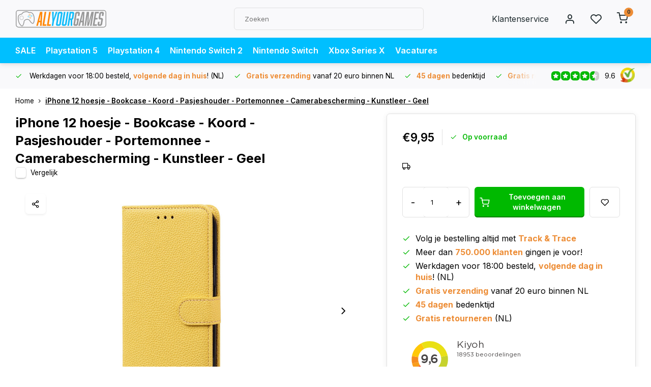

--- FILE ---
content_type: text/html;charset=utf-8
request_url: https://www.allyourgames.nl/iphone-12-book-case-hoesje-met-camera-be-137083156.html
body_size: 16953
content:
<!DOCTYPE html><html lang="nl"><head><meta charset="utf-8"/><!-- [START] 'blocks/head.rain' --><!--

  (c) 2008-2026 Lightspeed Netherlands B.V.
  http://www.lightspeedhq.com
  Generated: 23-01-2026 @ 22:16:26

--><link rel="canonical" href="https://www.allyourgames.nl/iphone-12-book-case-hoesje-met-camera-be-137083156.html"/><link rel="alternate" href="https://www.allyourgames.nl/index.rss" type="application/rss+xml" title="Nieuwe producten"/><meta name="robots" content="noodp,noydir"/><meta name="google-site-verification" content="PKeVfMljfclj_DQjm2LBSCjMtbH6BO1XPS5vNWEM0Vc"/><meta name="google-site-verification" content="pEGqINwmzz4iPLUyLj4f4ihCNFDxBqj5Qw9flOYxLSg"/><meta property="og:url" content="https://www.allyourgames.nl/iphone-12-book-case-hoesje-met-camera-be-137083156.html?source=facebook"/><meta property="og:site_name" content="AllYourGames.nl"/><meta property="og:title" content="JVS Products iPhone 12 hoesje - Bookcase - Koord - Pasjeshouder - Portemonnee - Camerabescherming - Kunstleer - Geel"/><meta property="og:description" content="Goedkope games voor alle consoles op één plek! Pre-order games, of koop hier de laatste releases voor de scherpste prijs. PS5 games, PS4 games, Xbox One games"/><meta property="og:image" content="https://cdn.webshopapp.com/shops/47899/files/409425664/jvs-products-iphone-12-hoesje-bookcase-koord-pasje.jpg"/><script>
(function(w,d,s,l,i){w[l]=w[l]||[];w[l].push({'gtm.start': new Date().getTime(),event:'gtm.js'});var f=d.getElementsByTagName(s)[0], j=d.createElement(s),dl=l!='dataLayer'?'&l='+l:'';j.async=true;j.src= 'https://www.googletagmanager.com/gtm.js?id='+i+dl;f.parentNode.insertBefore(j,f); })(window,document,'script','dataLayer','GTM-54PMN2X');
</script><script src="https://app.dmws.plus/shop-assets/47899/dmws-plus-loader.js?id=38200a59433abb7c24ea10a93aff90e8"></script><!--[if lt IE 9]><script src="https://cdn.webshopapp.com/assets/html5shiv.js?2025-02-20"></script><![endif]--><!-- [END] 'blocks/head.rain' --><meta http-equiv="X-UA-Compatible" content="IE=edge" /><title>JVS Products iPhone 12 hoesje - Bookcase - Koord - Pasjeshouder - Portemonnee - Camerabescherming - Kunstleer - Geel - AllYourGames.nl</title><meta name="description" content="Goedkope games voor alle consoles op één plek! Pre-order games, of koop hier de laatste releases voor de scherpste prijs. PS5 games, PS4 games, Xbox One games"><meta name="keywords" content="JVS, Products, iPhone, 12, hoesje, -, Bookcase, -, Koord, -, Pasjeshouder, -, Portemonnee, -, Camerabescherming, -, Kunstleer, -, Geel, goedkope games, nieuwste games, goedkoopste games, laatste releases, nieuwe games, voordelige games, ps4 games kop"><meta name="MobileOptimized" content="320"><meta name="HandheldFriendly" content="true"><meta name="viewport" content="width=device-width, initial-scale=1, initial-scale=1, minimum-scale=1, maximum-scale=1, user-scalable=no"><meta name="author" content="https://www.webdinge.nl/"><link rel="preload" href="https://fonts.googleapis.com/css2?family=Inter:wght@700&amp;family=Inter:wght@400;600;700;800;900&display=swap" as="style"><link rel="preconnect" href="https://fonts.googleapis.com"><link rel="preconnect" href="https://fonts.gstatic.com" crossorigin><link rel="dns-prefetch" href="https://fonts.googleapis.com"><link rel="dns-prefetch" href="https://fonts.gstatic.com" crossorigin><link href='https://fonts.googleapis.com/css2?family=Inter:wght@700&amp;family=Inter:wght@400;600;700;800;900&display=swap' rel='stylesheet'><link rel="preconnect" href="//cdn.webshopapp.com/" crossorigin><link rel="dns-prefetch" href="//cdn.webshopapp.com/"><link rel="preload" as="style" href="https://cdn.webshopapp.com/shops/47899/themes/182244/assets/department-v3-functions.css?20260121174934"><link rel="preload" as="style" href="https://cdn.webshopapp.com/shops/47899/themes/182244/assets/theme-department-v3.css?20260121174934"><link rel="preload" as="script" href="https://cdn.webshopapp.com/shops/47899/themes/182244/assets/department-v3-functions.js?20260121174934"><link rel="preload" as="script" href="https://cdn.webshopapp.com/shops/47899/themes/182244/assets/theme-department-v3.js?20260121174934"><link rel="preload" href="https://cdn.webshopapp.com/shops/47899/themes/182244/v/2802762/assets/slide1-mobile-image.png?20260121174934" as="image" media="(max-width: 752.99px)"><link rel="preload" href="https://cdn.webshopapp.com/shops/47899/themes/182244/v/2802761/assets/slide1-tablet-image.png?20260121174934" as="image" media="(min-width: 753px) and (max-width: 991.99px)"><link rel="preload" href="https://cdn.webshopapp.com/shops/47899/themes/182244/v/2802572/assets/slide1-image.png?20260121174923" as="image" media="(min-width: 992px)"><link rel="shortcut icon" href="https://cdn.webshopapp.com/shops/47899/themes/182244/v/1949874/assets/favicon.ico?20230714134257" type="image/x-icon" /><link rel="stylesheet" href="https://cdn.webshopapp.com/shops/47899/themes/182244/assets/department-v3-functions.css?20260121174934" /><link rel="stylesheet" href="https://cdn.webshopapp.com/shops/47899/themes/182244/assets/theme-department-v3.css?20260121174934" /><script src="https://cdn.webshopapp.com/shops/47899/themes/182244/assets/jquery-3-5-1-min.js?20260121174934"></script><script>window.WEBP_ENABLED = 0</script><script>
 window.lazySizesConfig = window.lazySizesConfig || {};
 window.lazySizesConfig.lazyClass = 'lazy';
 window.lazySizesConfig.customMedia = {
    '--small': '(max-width: 752.99px)', //mob
    '--medium': '(min-width: 753px) and (max-width: 991.99px)', // tab
    '--large': '(min-width: 992px)'
 };
 document.addEventListener('lazybeforeunveil', function(e){
    var bg = e.target.getAttribute('data-bg');
    if(bg){
        e.target.style.backgroundImage = 'url(' + bg + ')';
    }
 });
</script><script type="application/ld+json">
[
  {
    "@context": "https://schema.org/",
    "@type": "Organization",
    "url": "https://www.allyourgames.nl/",
    "name": "AllYourGames.nl",
    "legalName": "AllYourGames.nl",
    "description": "Goedkope games voor alle consoles op één plek! Pre-order games, of koop hier de laatste releases voor de scherpste prijs. PS5 games, PS4 games, Xbox One games",
    "logo": "https://cdn.webshopapp.com/shops/47899/themes/182244/assets/logo.png?20260121174934",
    "image": "https://cdn.webshopapp.com/shops/47899/themes/182244/v/2802572/assets/slide1-image.png?20260121174923",
    "contactPoint": {
      "@type": "ContactPoint",
      "contactType": "Customer service",
      "telephone": "040 218 00 30"
    },
    "address": {
      "@type": "PostalAddress",
      "streetAddress": "Collse Heide 26",
      "addressLocality": "Nuenen",
      "postalCode": "5674 VN",
      "addressCountry": "Nederland"
    }
    ,
    "aggregateRating": {
        "@type": "AggregateRating",
        "bestRating": "10",
        "worstRating": "1",
        "ratingValue": "9.6",
        "reviewCount": "17663",
        "url":"https://www.kiyoh.com/reviews/1047601/allyourgames?from=widget&amp;lang=nl"
    }
      }
  ,
  {
  "@context": "https://schema.org",
  "@type": "BreadcrumbList",
    "itemListElement": [{
      "@type": "ListItem",
      "position": 1,
      "name": "Home",
      "item": "https://www.allyourgames.nl/"
    },        {
      "@type": "ListItem",
      "position": 2,
      "name": "iPhone 12 hoesje - Bookcase - Koord - Pasjeshouder - Portemonnee - Camerabescherming - Kunstleer - Geel",
      "item": "https://www.allyourgames.nl/iphone-12-book-case-hoesje-met-camera-be-137083156.html"
    }         ]
  }
            ,
    {
      "@context": "https://schema.org/",
      "@type": "Product", 
      "name": "JVS Products iPhone 12 hoesje - Bookcase - Koord - Pasjeshouder - Portemonnee - Camerabescherming - Kunstleer - Geel",
      "url": "https://www.allyourgames.nl/iphone-12-book-case-hoesje-met-camera-be-137083156.html",
      "productID": "137083156",
            "brand": {
        "@type": "Brand",
        "name": "JVS Products"
      },
                  "image": [
            "https://cdn.webshopapp.com/shops/47899/files/409425664/1500x1500x2/jvs-products-iphone-12-hoesje-bookcase-koord-pasje.jpg",            "https://cdn.webshopapp.com/shops/47899/files/409425664/1500x1500x2/jvs-products-iphone-12-hoesje-bookcase-koord-pasje.jpg",            "https://cdn.webshopapp.com/shops/47899/files/409425664/1500x1500x2/jvs-products-iphone-12-hoesje-bookcase-koord-pasje.jpg",            "https://cdn.webshopapp.com/shops/47899/files/409425664/1500x1500x2/jvs-products-iphone-12-hoesje-bookcase-koord-pasje.jpg",            "https://cdn.webshopapp.com/shops/47899/files/409425664/1500x1500x2/jvs-products-iphone-12-hoesje-bookcase-koord-pasje.jpg"            ],
      "gtin13": "8720701842434",      "mpn": "BC041",      "sku": "19317",      "offers": {
        "@type": "Offer",
        "price": "9.95",
        "url": "https://www.allyourgames.nl/iphone-12-book-case-hoesje-met-camera-be-137083156.html",
        "priceValidUntil": "2027-01-23",
        "priceCurrency": "EUR",
                "availability": "https://schema.org/InStock",
        "inventoryLevel": "3"
              }
          }
      ]
</script><style>.kiyoh-shop-snippets {	display: none !important;}</style></head><body><div class="main-container three-lines"><header id="header"><div class="inner-head"><div class="header flex flex-align-center flex-between container"><div class="logo flex flex-align-center  rect "><a href="https://www.allyourgames.nl/" title="AllYourGames.nl" ><img src="https://cdn.webshopapp.com/shops/47899/files/434397429/ayg-logo-svg.svg" alt="AllYourGames.nl" width="200" height="60" class="visible-mobile visible-tablet" /><img src="https://cdn.webshopapp.com/shops/47899/files/434397429/ayg-logo-svg.svg" alt="AllYourGames.nl" width="200" height="60"  class="visible-desktop" /></a><a class="hide_all_cats all-cats btn-hover open_side" data-mposition="left" data-menu="cat_menu" href="javascript:;"><i class="icon-menu"></i><span class="visible-desktop">Alle categorieën</span></a></div><div class="search search-desk flex1 visible-desktop"><form action="https://www.allyourgames.nl/search/" method="get"><div class="clearable-input flex"><input type="text" name="q" class="search-query" autocomplete="off" placeholder="Zoeken" value="" x-webkit-speech/><span class="clear-search" data-clear-input><i class="icon-x"></i>Wissen</span><button type="submit" class="btn"><i class="icon-search"></i></button></div></form><div class="autocomplete dropdown-menu" role="menu"><div class="products grid grid-3 container"></div><div class="notfound">Geen producten gevonden</div><div class="more container"><a class="btn btn1" href="#">Bekijk alle resultaten<span> (0)</span></a></div></div></div><div class="tools-wrap flex flex-align-center"><div class="tool service visible-desktop"><a class="flex flex-align-center btn-hover" href="https://www.allyourgames.nl/service/">Klantenservice</a></div><div class="tool myacc"><a class="flex flex-align-center btn-hover open_side" href="javascript:;" data-menu="acc_login" data-mposition="right"><i class="icon-user"></i></a></div><div class="tool wishlist"><a class="flex flex-align-center btn-hover open_side" href="javascript:;" data-menu="acc_login" data-mposition="right"><i class="icon-heart"></i></a></div><div class="tool mini-cart"><a href="javascript:;" class="flex flex-column flex-align-center btn-hover open_side" data-menu="cart" data-mposition="right"><span class="i-wrap"><span class="ccnt">0</span><i class="icon-shopping-cart"></i></span></a></div></div></div><nav id="menu" class="nav list-inline menu_style2 visible-desktop"><div class="container"><ul class="menu list-inline"><li class="item"><a href="https://www.allyourgames.nl/sale/" title="SALE" >SALE</a></li><li class="item"><a href="https://www.allyourgames.nl/playstation-5/" title="Playstation 5" >Playstation 5</a></li><li class="item"><a href="https://www.allyourgames.nl/playstation-4/" title="Playstation 4" >Playstation 4</a></li><li class="item"><a href="https://www.allyourgames.nl/nintendo-switch-2/" title="Nintendo Switch 2" >Nintendo Switch 2</a></li><li class="item"><a href="https://www.allyourgames.nl/nintendo-switch/" title="Nintendo Switch" >Nintendo Switch</a></li><li class="item"><a href="https://www.allyourgames.nl/xbox-series-x/" title="Xbox Series X" >Xbox Series X</a></li><li class="item"><a href="https://www.allyourgames.nl/service/vacatures/" title="Vacatures" target="_blank" >Vacatures</a></li></ul></div></nav></div><div class="search visible-mobile visible-tablet search-mob"><form action="https://www.allyourgames.nl/search/" method="get"><div class="clearable-input flex"><input type="text" name="q" class="search-query" autocomplete="off" placeholder="Zoeken" value="" x-webkit-speech/><span class="clear-search" data-clear-input><i class="icon-x"></i>Wissen</span><span class="btn"><i class="icon-search"></i></span></div></form><a class="flex flex-align-center btn-hover" href="https://www.allyourgames.nl/service/"><i class="icon-help-circle"></i></a><a href="javascript:;" title="Vergelijk producten" class="open_side compare-trigger  hidden-desktop" data-menu="compare" data-mposition="right"><i class="icon-sliders icon_w_text"></i><span class="comp-cnt">0</span></a></div></header><div id="top"><div class="top container flex flex-align-center flex-between"><div class="usp-car swiper normal carloop_0" 
         id="carousel94079002" 
         data-sw-items="[4,3.5,3.1,1.5]"         data-sw-auto="true"
      ><div class="swiper-wrapper"><div class="usp swiper-slide"><i class=" icon-check icon_w_text"></i><span class="usp-text">
               Werkdagen voor 18:00 besteld,  <b>volgende dag in huis</b>! (NL) 
               <span class="usp-subtext"></span></span></div><div class="usp swiper-slide"><i class=" icon-check icon_w_text"></i><span class="usp-text"><b>Gratis verzending</b> vanaf 20 euro binnen NL
               <span class="usp-subtext"></span></span></div><div class="usp swiper-slide"><i class=" icon-check icon_w_text"></i><span class="usp-text"><b>45 dagen</b> bedenktijd
               <span class="usp-subtext"></span></span></div><div class="usp swiper-slide"><i class=" icon-check icon_w_text"></i><span class="usp-text"><b>Gratis retourneren</b> (NL)
               <span class="usp-subtext"></span></span></div></div></div><div class="visible-desktop visible-tablet score-wrap-shadow"><div class="swipe__overlay swipe-module__overlay--end"></div><div class="shop-score review flex "><div class="item-rating flex"><span class="star icon-star-full211 on"></span><span class="star icon-star-full211 on"></span><span class="star icon-star-full211 on"></span><span class="star icon-star-full211 on"></span><span class="star icon-star-full211 semi"></span></div><div class="text">
  	9.6
  	<a class="visible-desktop" href="https://www.kiyoh.com/reviews/1047601/allyourgames?from=widget&amp;lang=nl"><picture><img src="https://cdn.webshopapp.com/assets/blank.gif?2025-02-20" data-src="https://cdn.webshopapp.com/shops/47899/themes/182244/assets/tm-kiyoh.svg?20260121174934" alt="tm-kiyoh" width="30" height="30" class="lazy"/></picture></a></div><a class="abs-link" target="_blank" href="https://www.kiyoh.com/reviews/1047601/allyourgames?from=widget&amp;lang=nl"></a></div></div></div></div><link href="https://cdn.webshopapp.com/shops/47899/themes/182244/assets/product.css?20260121174934" rel="stylesheet" type='text/css' /><script src="https://cdn.webshopapp.com/shops/47899/themes/182244/assets/product.js?20260121174934"></script><div class="product-content container"><div class="art_bread_wrap flex flex-between"><div class="breadcrumb-container flex flex-align-center flex-wrap"><a class="go-back hidden-desktop" href="javascript: history.go(-1)"><i class="icon-chevron-left icon_w_text"></i>Terug</a><a class="visible-desktop " href="https://www.allyourgames.nl/" title="Home">Home<i class="icon-chevron-right"></i></a><a href="https://www.allyourgames.nl/iphone-12-book-case-hoesje-met-camera-be-137083156.html" class="visible-desktop active">iPhone 12 hoesje - Bookcase - Koord - Pasjeshouder - Portemonnee - Camerabescherming - Kunstleer - Geel</a></div></div><div class="flex flex-between flex-column"><div class="images item small p-carousel "><div class="header flex flex-column"><div class="title-wrap flex"><h1 class="title">iPhone 12 hoesje - Bookcase - Koord - Pasjeshouder - Portemonnee - Camerabescherming - Kunstleer - Geel</h1></div><div class="single-meta flex flex-align-center flex-wrap"><div class="compare mobile checkbox visible-desktop visible-tablet visible-mobile"><input class="add-to-compare" id="add-to-compare-137083156" type="checkbox" value="137083156" data-add="https://www.allyourgames.nl/compare/add/271017357/" data-delete="https://www.allyourgames.nl/compare/delete/271017357/"  /><label for="add-to-compare-137083156" class="">Vergelijk</label></div></div></div><div class="carousel-wrap flex flex-column "><div id="carouselMain" class="swiper-overflow"><div class="main-images swiper" data-sw-thumbs="true"><div class="label flex"></div><div class="media-labels label flex visible-desktop"><div class="media-btn share"><i class="icon-share-2"></i><div class="socials flex flex-align-center"><a onclick="return !window.open(this.href,'iPhone 12 hoesje - Bookcase - Koord - Pasjeshouder - Portemonnee - Camerabescherming - Kunstleer - Geel', 'width=500,height=500')" href="https://twitter.com/intent/tweet?status=iPhone 12 hoesje - Bookcase - Koord - Pasjeshouder - Portemonnee - Camerabescherming - Kunstleer - Geel+https://www.allyourgames.nl/iphone-12-book-case-hoesje-met-camera-be-137083156.html" class="btn-round" target="_blank"><i class="icon-twitter"></i></a><a onclick="return !window.open(this.href,'iPhone 12 hoesje - Bookcase - Koord - Pasjeshouder - Portemonnee - Camerabescherming - Kunstleer - Geel', 'width=500,height=500')" href="https://www.facebook.com/sharer/sharer.php?u=https://www.allyourgames.nl/iphone-12-book-case-hoesje-met-camera-be-137083156.html&title=iPhone 12 hoesje - Bookcase - Koord - Pasjeshouder - Portemonnee - Camerabescherming - Kunstleer - Geel" class="btn-round" target="_blank"><i class="icon-fb"></i></a><a onclick="return !window.open(this.href,'iPhone 12 hoesje - Bookcase - Koord - Pasjeshouder - Portemonnee - Camerabescherming - Kunstleer - Geel', 'width=500,height=500')" href="https://pinterest.com/pin/create/button/?media=https://cdn.webshopapp.com/shops/47899/files/409425664/image.jpg&url=https://www.allyourgames.nl/iphone-12-book-case-hoesje-met-camera-be-137083156.html&is_video=false&description=iPhone 12 hoesje - Bookcase - Koord - Pasjeshouder - Portemonnee - Camerabescherming - Kunstleer - Geel" class="btn-round" target="_blank"><i class="icon-pinterest1"></i></a><a href="https://api.whatsapp.com/send?text=iPhone 12 hoesje - Bookcase - Koord - Pasjeshouder - Portemonnee - Camerabescherming - Kunstleer - Geel+https://www.allyourgames.nl/iphone-12-book-case-hoesje-met-camera-be-137083156.html"><i class="icon-whatsapp"></i></a></div></div></div><div class="swiper-wrapper"><div class="swiper-slide"><a href=" https://cdn.webshopapp.com/shops/47899/files/409425664/jvs-products-iphone-12-hoesje-bookcase-koord-pasje.jpg" data-fancybox="gallery" class=""><picture class="flex"><img src="https://cdn.webshopapp.com/assets/blank.gif?2025-02-20" data-src="https://cdn.webshopapp.com/shops/47899/files/409425664/700x700x2/jvs-products-iphone-12-hoesje-bookcase-koord-pasje.jpg" alt="JVS Products iPhone 12 hoesje - Bookcase - Koord - Pasjeshouder - Portemonnee - Camerabescherming - Kunstleer - Geel" class="lazy img-responsive" width="500" height="500" /></picture></a></div><div class="swiper-slide"><a href=" https://cdn.webshopapp.com/shops/47899/files/441701050/jvs-products-iphone-12-hoesje-bookcase-koord-pasje.jpg" data-fancybox="gallery" class=""><picture class="flex"><img src="https://cdn.webshopapp.com/assets/blank.gif?2025-02-20" data-src="https://cdn.webshopapp.com/shops/47899/files/441701050/700x700x2/jvs-products-iphone-12-hoesje-bookcase-koord-pasje.jpg" alt="JVS Products iPhone 12 hoesje - Bookcase - Koord - Pasjeshouder - Portemonnee - Camerabescherming - Kunstleer - Geel" class="lazy img-responsive" width="500" height="500" /></picture></a></div><div class="swiper-slide"><a href=" https://cdn.webshopapp.com/shops/47899/files/433882262/jvs-products-iphone-12-hoesje-bookcase-koord-pasje.jpg" data-fancybox="gallery" class=""><picture class="flex"><img src="https://cdn.webshopapp.com/assets/blank.gif?2025-02-20" data-src="https://cdn.webshopapp.com/shops/47899/files/433882262/700x700x2/jvs-products-iphone-12-hoesje-bookcase-koord-pasje.jpg" alt="JVS Products iPhone 12 hoesje - Bookcase - Koord - Pasjeshouder - Portemonnee - Camerabescherming - Kunstleer - Geel" class="lazy img-responsive" width="500" height="500" /></picture></a></div><div class="swiper-slide"><a href=" https://cdn.webshopapp.com/shops/47899/files/437620124/jvs-products-iphone-12-hoesje-bookcase-koord-pasje.jpg" data-fancybox="gallery" class=""><picture class="flex"><img src="https://cdn.webshopapp.com/assets/blank.gif?2025-02-20" data-src="https://cdn.webshopapp.com/shops/47899/files/437620124/700x700x2/jvs-products-iphone-12-hoesje-bookcase-koord-pasje.jpg" alt="JVS Products iPhone 12 hoesje - Bookcase - Koord - Pasjeshouder - Portemonnee - Camerabescherming - Kunstleer - Geel" class="lazy img-responsive" width="500" height="500" /></picture></a></div><div class="swiper-slide"><a href=" https://cdn.webshopapp.com/shops/47899/files/435113683/jvs-products-iphone-12-hoesje-bookcase-koord-pasje.jpg" data-fancybox="gallery" class=""><picture class="flex"><img src="https://cdn.webshopapp.com/assets/blank.gif?2025-02-20" data-src="https://cdn.webshopapp.com/shops/47899/files/435113683/700x700x2/jvs-products-iphone-12-hoesje-bookcase-koord-pasje.jpg" alt="JVS Products iPhone 12 hoesje - Bookcase - Koord - Pasjeshouder - Portemonnee - Camerabescherming - Kunstleer - Geel" class="lazy img-responsive" width="500" height="500" /></picture></a></div></div></div><div class="swiper-pagination" id="page2054600651"></div><div class="swiper-scrollbar" id="scroll345406418"></div><a class="swiper-prev btn-hover" id="control996804042"><i class="icon-chevron-left"></i></a><a class="swiper-next btn-hover" id="control2133743994"><i class="icon-chevron-right"></i></a></div><div id="carouselThumb" class="swiper-overflow"><div class="thumb-images swiper visible-desktop"><div class="swiper-wrapper"><span class="swiper-slide square small square"><picture><img src="https://cdn.webshopapp.com/assets/blank.gif?2025-02-20" data-src="https://cdn.webshopapp.com/shops/47899/files/409425664/jvs-products-iphone-12-hoesje-bookcase-koord-pasje.jpg" alt="JVS Products iPhone 12 hoesje - Bookcase - Koord - Pasjeshouder - Portemonnee - Camerabescherming - Kunstleer - Geel" class="lazy" width="80" height="80" /></picture></span><span class="swiper-slide square small square"><picture><img src="https://cdn.webshopapp.com/assets/blank.gif?2025-02-20" data-src="https://cdn.webshopapp.com/shops/47899/files/441701050/jvs-products-iphone-12-hoesje-bookcase-koord-pasje.jpg" alt="JVS Products iPhone 12 hoesje - Bookcase - Koord - Pasjeshouder - Portemonnee - Camerabescherming - Kunstleer - Geel" class="lazy" width="80" height="80" /></picture></span><span class="swiper-slide square small square"><picture><img src="https://cdn.webshopapp.com/assets/blank.gif?2025-02-20" data-src="https://cdn.webshopapp.com/shops/47899/files/433882262/jvs-products-iphone-12-hoesje-bookcase-koord-pasje.jpg" alt="JVS Products iPhone 12 hoesje - Bookcase - Koord - Pasjeshouder - Portemonnee - Camerabescherming - Kunstleer - Geel" class="lazy" width="80" height="80" /></picture></span><span class="swiper-slide square small square"><picture><img src="https://cdn.webshopapp.com/assets/blank.gif?2025-02-20" data-src="https://cdn.webshopapp.com/shops/47899/files/437620124/jvs-products-iphone-12-hoesje-bookcase-koord-pasje.jpg" alt="JVS Products iPhone 12 hoesje - Bookcase - Koord - Pasjeshouder - Portemonnee - Camerabescherming - Kunstleer - Geel" class="lazy" width="80" height="80" /></picture></span><span class="swiper-slide square small square"><picture><img src="https://cdn.webshopapp.com/assets/blank.gif?2025-02-20" data-src="https://cdn.webshopapp.com/shops/47899/files/435113683/jvs-products-iphone-12-hoesje-bookcase-koord-pasje.jpg" alt="JVS Products iPhone 12 hoesje - Bookcase - Koord - Pasjeshouder - Portemonnee - Camerabescherming - Kunstleer - Geel" class="lazy" width="80" height="80" /></picture></span></div></div><a class="swiper-prev btn-hover" id="control1714391525"><i class="icon-chevron-left"></i></a><a class="swiper-next btn-hover" id="control1663353312"><i class="icon-chevron-right"></i></a></div></div></div><div class="meta item"><form action="https://www.allyourgames.nl/cart/add/271017357/" id="product_configure_form" method="post" ><div class="pr-st-wrap flex"><div class="pricing"><span class="item-price"><span class="reg_p">€9,95 </span></span></div><div class="stock-level"><span class="color-green"><i class="icon-check icon_w_text"></i>Op voorraad </span></div></div><div class="product-add  variant_blocks custom-select checkbox" data-product_id="137083156"></div><span class="delivery"><i class="icon-truck icon_w_text"></i></span><div class="adding flex flex-align-center make-sticky"><div class="errors"><span class="subtitle">Verplichte velden:</span><ul class="config_errors"></ul></div><div class="quantity-input flex1"><div class="input-wrap is_pp"><a href="javascript:;" class="down quantity-btn " data-way="down">-</a><input type="number" pattern="/d*" name="quantity" value="1" min="1" ><a href="javascript:;" class="up quantity-btn " data-way="up">+</a></div></div><button type="submit" class="pp_is_add_btn pb flex2 btn btn1" title="Toevoegen aan winkelwagen"><i class="icon-shopping-cart icon_w_text"></i><span class="ct_small">Toevoegen aan winkelwagen</span></button><a class="wl-btn btn-hover open_side" href="javascript:;" data-menu="acc_login" data-mposition="right"><i class="icon-heart"></i></a></div></form><div class="product-usps"><div class="real prod-usp flex"><i class="icon-check icon_w_text"></i><span>Volg je bestelling altijd met <b>Track & Trace</b></span></div><div class="real prod-usp flex"><i class="icon-check icon_w_text"></i><span>Meer dan <b>750.000 klanten</b> gingen je voor!</span></div><div class="prod-usp flex"><i class="icon-check icon_w_text"></i><span>Werkdagen voor 18:00 besteld,  <b>volgende dag in huis</b>! (NL)  </span></div><div class="prod-usp flex"><i class="icon-check icon_w_text"></i><span><b>Gratis verzending</b> vanaf 20 euro binnen NL </span></div><div class="prod-usp flex"><i class="icon-check icon_w_text"></i><span><b>45 dagen</b> bedenktijd </span></div><div class="prod-usp flex"><i class="icon-check icon_w_text"></i><span><b>Gratis retourneren</b> (NL) </span></div></div><iframe allowtransparency="true" src="https://www.kiyoh.com/retrieve-widget.html?color=transparent&amp;button=true&amp;lang=nl&amp;tenantId=98&amp;locationId=1047601" width="280" height="auto" frameborder="1"></iframe><div class="sealed"><span class="subtitle">100% nieuw en gesealed!</span><span>Al onze producten zijn 100% nieuw en hebben volledige fabrieksgarantie. Is er iets defect, dan regelen wij een vervangend exemplaar voor je. Games leveren we niet als digitale code, maar als gloednieuw fysiek exemplaar, verpakt in de officiële seal.</span></div></div></div></div><nav class="product-menu visible-desktop"><div class="container flex"><ul class="list-inline flex1"><li><a href="#sec_1" class="goMenu">Productomschrijving</a></li><li><a href="#sec_8" class="goMenu">Recent bekeken</a></li></ul><div class="secondary_add flex flex-align-center"><img class="lazy" src="https://cdn.webshopapp.com/shops/47899/files/409425664/40x40x2/iphone-12-hoesje-bookcase-koord-pasjeshouder-porte.jpg" alt="iPhone 12 hoesje - Bookcase - Koord - Pasjeshouder - Portemonnee - Camerabescherming - Kunstleer - Geel" width="40" height="40" /><span class="flex1"><span class="sec-title">iPhone 12 hoesje - Bookcase - Koord - Pasjeshouder - Portemonnee - Camerabescherming - Kunstleer - Geel</span><div class="pricing"><span class="item-price"><span class="reg_p">€9,95</span></span></div></span><button type="submit" class="pp_is_add_btn add_sec btn btn1" title="Toevoegen aan winkelwagen"><i class="icon-shopping-cart"></i></button></div></div></nav><section class="product-desc flex flex-between flex-column container"><div class="col-left flex flex-column"><div id="sec_1" class="spacer"><div class="product-block" id="description"><div class="menu-toggle "><span class="title">Beschrijving<i class="icon_w_text icon-chevron-down visible-mobile visible-tablet"></i></span><div class="toggle flex-column desc-wrap toggle-content  "><h3>Ultieme bescherming met dit bookcase hoesje</h3><ul><li>Hoogwaardige kunstleren bookcase hoes</li><li>Beschermt tegen val- en stootschade</li><li>Opbergmogelijkheden voor drie pasjes</li></ul><p><b>Let op: </b><em> dit hoesje is geschikt voor de iPhone 12. De afbeeldingen op deze product pagina zijn universeel en geven een indicatie van hoe het product eruitziet. Dit houdt in dat je altijd een bij jouw telefoon passend hoesje ontvangt met de juiste uitsparingen voor de camera en knoppen.</em><br /><br /><b>Bookcase<br /></b>Met dit stijlvolle en functionele bookcase hoesje geschikt voor iPhone 12 bescherm je jouw telefoon van alle kanten, dus ook de voorkant. Het hoesje heeft een flip-cover die de voorkant van jouw iPhone 12 volledig bedekt, dit biedt bescherming tegen krassen, stoten en andere beschadigingen. Dit hoesje geschikt voor iPhone 12 kan ook dienen als handige manier om jouw telefoon op te bergen als hij niet in gebruik is. Het ontwerp lijkt op een klein boek of notitieblok, vandaar de naam ‘Bookcase’.<br /><br /><b>Koord (pols)<br /></b>Het koord van dit hoesje geschikt voor iPhone 12 biedt extra beveiliging, bescherming en gemak. Je kunt het koord om je pols dragen om ervoor te zorgen dat je jouw telefoon altijd bij de hand hebt en niet snel kwijtraakt. Het is ook handig tijdens het sporten of andere activiteiten waarbij je jouw handen nodig hebt. Kortom, het koord is een stijlvolle toevoeging aan het hoesje.<br /><br /><b>Pasjeshouder<br /></b>Een pasjeshouder in je hoesje geschikt voor iPhone 12: praktisch, stijlvol en gemakkelijk! Het is een compacte toevoeging aan je telefoonhoesje die je in staat stelt om je pasjes, zoals ID-kaarten, creditcards en contant geld, veilig en gemakkelijk bij je te dragen. Dit is vooral handig wanneer je onderweg bent, bijvoorbeeld tijdens het winkelen, uitgaan of reizen. Er zijn genoeg vakjes om je pasjes georganiseerd te hebben. Tot slot biedt een pasjeshouder in je hoesje ook bescherming tegen krassen, buigen of breken, waardoor ze langer meegaan.<br /><br /><b>Portemonnee<br /></b>Een portemonnee in je hoesje geschikt voor iPhone 12 is een slimme en handige oplossing om je pasjes, geld en telefoon op één plek te bewaren. Deze handige accessoire combineert de functionaliteit van een traditionele portemonnee met de bescherming van een telefoonhoesje. Een portemonnee in je telefoonhoesje is uiterst handig als je licht wilt reizen. Je kunt je belangrijkste pasjes en jouw telefoon allemaal op één plek bewaren, zonder dat je een aparte portemonnee hoeft mee te nemen. Dit is vooral handig tijdens het winkelen, uitgaan of reizen. Dit hoesje geschikt voor iPhone 12 beschermt je telefoon tegen krassen, stoten en vallen. Bovendien biedt het extra bescherming aan je pasjes tegen beschadiging of verlies.<br /><br /><b>Camera bescherming<br /></b>Dit hoesje geschikt voor iPhone 12 biedt uitstekende camera bescherming. De camera op de achterkant van jouw iPhone 12 is een belangrijk onderdeel van je smartphone. Dit hoesje geschikt voor iPhone 12 heeft verhoogde randen rondom de camera om ervoor te zorgen dat de camera niet krast of beschadigt raakt wanneer je jouw telefoon op een vlak oppervlak legt. Dit beschermt de lens tegen krassen, vuil en andere schade, waardoor je prachtige foto's en video's kunt blijven maken zonder zorgen te maken over de camera bescherming.<br /><br /><b>Pluspunten van dit bookcase hoesje geschikt voor iPhone 12<br /></b></p><ul><li>Opbergmogelijkheden voor 3 pasjes</li><li>Uitsparingen die perfect aansluitend gemaakt zijn voor jouw iPhone 12</li><li>Biedt bescherming tegen vallen, stoten en krassen</li><li>Camera bescherming</li></ul><p><b>Kenmerken<br /></b></p><ul><li>Opbergmogelijkheden voor 3 pasjes</li><li>Beschikbaar in meerdere kleuren</li><li>Kwalitatief hoogwaardig kunstleer</li><li>Geschikt voor iPhone 12</li></ul><p><b>Inhoud Pakket <br /></b></p><ul><li>1x Bookcase hoesje geschikt voor iPhone 12</li></ul></div></div></div></div><div id="sec_2" class="spacer"></div><div id="sec_3" class="spacer"><div class="tags product-block menu-toggle" id="tags"><span class="title visible-mobile visible-tablet">Tags<i class="icon_w_text icon-chevron-down"></i></span><div class="toggle flex flex-wrap flex-align-center"><a class="" href="https://www.allyourgames.nl/tags/bc041/" title="BC041">BC041</a></div></div></div><div id="sec_4" class="spacer"></div></div><div class="col-right flex flex-column"><div id="sec_5" class="spacer"><div class="service product-block" id="service"><div class="wrap flex flex-column"><span class="title">Wij helpen je graag!</span><div style="position:relative;"><div class="service-block flex flex-align-center flex1"><i class="serv-icon icon-phone"></i><span class="text flex"><span>Bel ons</span><a href="tel:040 218 00 30">040 218 00 30</a></span></div><div class="service-block flex flex-align-center flex1"><i class="serv-icon icon-navigation"></i><span class="text flex"><span>Stuur ons een e-mail</span><a href="https://www.allyourgames.nl/service/#contactform" class="goSmoothly"><span class="__cf_email__" data-cfemail="1d74737b725d7c71716472686f7a7c70786e337371">[email&#160;protected]</span></a></span></div><img class="serv-block-img lazy" data-src="https://cdn.webshopapp.com/shops/47899/themes/182244/v/1944275/assets/customer-service-image.png?20230704124742" alt="" height="195" /></div><div class="shop-score review flex "><div class="item-rating flex"><span class="star icon-star-full211 on"></span><span class="star icon-star-full211 on"></span><span class="star icon-star-full211 on"></span><span class="star icon-star-full211 on"></span><span class="star icon-star-full211 semi"></span></div><span class="text"><b>17663</b> klanten beoordelen ons met een 9.6 bij <a href="https://www.kiyoh.com/reviews/1047601/allyourgames?from=widget&lang=nl"><img src="https://cdn.webshopapp.com/shops/47899/themes/182244/assets/tm-kiyoh.svg?20260121174934" alt="" width="30" height="30" class="lazy" /></a></span><a class="abs-link" target="_blank" href="https://www.kiyoh.com/reviews/1047601/allyourgames?from=widget&amp;lang=nl"></a></div></div></div></div><div id="sec_6" class="spacer"><div class="reviews product-block" id="reviews"><div class="menu-toggle"><span class="title">
      Reviews
      <div class="item-rating flex flex-align-center"><span class="star icon-star-full211 off"></span><span class="star icon-star-full211 off"></span><span class="star icon-star-full211 off"></span><span class="star icon-star-full211 off"></span><span class="star icon-star-full211 off"></span><span class="act_score">0/10</span></div><i class="icon_w_text icon-chevron-down visible-mobile visible-tablet"></i></span><div class="toggle flex-column"><div class="header flex flex-column">
                  Geen reviews gevonden
              </div><div class="reviews-inner scroll flex2"></div><a href="#writeareview" data-fancybox class="btn btn2">Je beoordeling toevoegen</a></div></div><div class="wd-popup" id="writeareview" style="display:none;"><form id="gui-form" action="https://www.allyourgames.nl/account/reviewPost/137083156/" method="post"><input type="hidden" name="key" value="0fbaa4ab127d91000e8ecd279f58a8b7"/><div class="title">Je beoordeling toevoegen</div><label for="gui-form-name">Naam: <em>*</em></label><input id="gui-form-name" class="gui-validate" type="text" name="name" value="" placeholder="Naam" required/><div class="gui-field"><label for="gui-form-name">Score: <em>*</em></label><fieldset class="rating flex flex-align-center"><input type="radio" id="star5" name="score" value="5" /><label for="star5" title=""><i class="star icon-star-full211"></i></label><input type="radio" id="star4" name="score" value="4" /><label for="star4" title=""><i class="star icon-star-full211"></i></label><input type="radio" id="star3" name="score" value="3" /><label for="star3" title=""><i class="star icon-star-full211"></i></label><input type="radio" id="star2" name="score" value="2" /><label for="star2" title=""><i class="star icon-star-full211"></i></label><input type="radio" id="star1" name="score" value="1" required /><label for="star1" title=""><i class="star icon-star-full211"></i></label></fieldset><div class="points flex"><fieldset class="flex flex-column flex1 left-col"><div class="point flex flex-align-center"><label for="plus1" title="" class="pi"><i class="icon-plus"></i></label><input type="text" name="plus" id="plus1" value="" /></div><div class="point flex flex-align-center"><label for="plus2" title="" class="pi"><i class="icon-plus"></i></label><input type="text" name="plus" id="plus2" value="" /></div><div class="point flex flex-align-center"><label for="plus3" title="" class="pi"><i class="icon-plus"></i></label><input type="text" name="plus" id="plus3" value="" /></div></fieldset><fieldset class="flex flex-column flex1 right-col"><div class="point flex flex-align-center"><label for="minus1" title="" class="pi"><i class="icon-minus"></i></label><input type="text" name="minus" id="minus1" value="" /></div><div class="point flex flex-align-center"><label for="minus2" title="" class="pi"><i class="icon-minus"></i></label><input type="text" name="minus" id="minus2" value="" /></div><div class="point flex flex-align-center"><label for="minus3" title="" class="pi"><i class="icon-minus"></i></label><input type="text" name="minus" id="minus3" value="" /></div></fieldset></div></div><label for="gui-form-review">Beoordelen: <em>*</em></label><textarea id="gui-form-review" class="gui-validate" name="review" placeholder="Beoordelen" style="width:100%;" required></textarea><div class="rating-error alert-error flex flex-align-center"><i class="icon_w_text icon-x"></i><span>Please tell us the amount of stars you give ths product</span></div><button type="submit" class="add_review btn btn1" title="Je beoordeling toevoegen">Je beoordeling toevoegen</button></form></div></div><script data-cfasync="false" src="/cdn-cgi/scripts/5c5dd728/cloudflare-static/email-decode.min.js"></script><script>
  $(function(){
    
    $('.add_review').on('click', function(e){
      e.preventDefault()
      var set_stars = $('.rating input:checked').val()
      if( typeof set_stars != 'undefined' ){
        $('.rating-error').css('display', 'none')
        var points = []
        $('.points input').each(function(){
          if($(this).val() != '' ){
            points.push({[$(this).attr('name') == 'plus' ? 'plus' : 'minus'] : $(this).val() });
          }
        });
        $.ajax({
          url: $('#gui-form').attr('action'),
          type: "POST",
          data :{
            key: $('#gui-form input[name=key]').val(),
            name: $('#gui-form input[name=name]').val() + JSON.stringify(points),
            email: $('#gui-form input[name=email]').val(),
            score: $('.rating input:checked').val(),
            review: $('#gui-form-review').val()
          },
          success: function(data) {
            location.href='https://www.allyourgames.nl/services/challenge/';
          }
        });
      } else{
        $('.rating-error').css('display', 'flex')
      }
    });
  });
</script></div><div id="sec_7" class="spacer"></div></div></section><section class="product-desc  is_last_block"><div id="sec_8" class="is_fullwidth container" class="spacer"><div id="related"><span class="title">Recent bekeken</span><div class="toggle flex-column"><div class="carousel"><div class="swiper normal" id="carousel1211073112" data-sw-items="[5,3.1,3.1,1.5]" data-sw-nav="true" data-sw-freemode="true" data-sw-scroll="true"><div class="swiper-wrapper"><div class="item is_grid swiper-slide  with-sec-image" data-handle="https://www.allyourgames.nl/iphone-12-book-case-hoesje-met-camera-be-137083156.html" data-vid="271017357" data-extrainfo="stockship" data-imgor="square"  ><div class="item-image-container small square"><a class="m-img " href="https://www.allyourgames.nl/iphone-12-book-case-hoesje-met-camera-be-137083156.html" title="JVS Products iPhone 12 hoesje - Bookcase - Koord - Pasjeshouder - Portemonnee - Camerabescherming - Kunstleer - Geel"><picture><img src="https://cdn.webshopapp.com/assets/blank.gif?2025-02-20" data-src="https://cdn.webshopapp.com/shops/47899/files/409425664/240x200x2/jvs-products-iphone-12-hoesje-bookcase-koord-pasje.jpg" alt="JVS Products iPhone 12 hoesje - Bookcase - Koord - Pasjeshouder - Portemonnee - Camerabescherming - Kunstleer - Geel" class="lazy" width=240 height=200 /></picture></a><div class="label flex"></div><div class="mob-wishlist"><a href="javascript:;" class="login_wishlist open_side btn-round small" title="Aan verlanglijst toevoegen" data-menu="acc_login" data-mposition="right"><i class="icon-heart"></i></a></div></div><div class="item-meta-container flex flex-column"><a class="item-name" href="https://www.allyourgames.nl/iphone-12-book-case-hoesje-met-camera-be-137083156.html" title="JVS Products iPhone 12 hoesje - Bookcase - Koord - Pasjeshouder - Portemonnee - Camerabescherming - Kunstleer - Geel">iPhone 12 hoesje - Bookcase - Koord - Pasjeshouder - Portemonnee - Camerabescherming - Kunstleer - Geel</a><div class="product-overlay stockship "><div class="flex flex-column deliverytime" data-lowstock=""></div></div><div class="item-btn flex flex-align-center flex-between"><div class="item-price-container no-reviews flex flex-column"><span class="item-price"><span class="reg_p">
            €9,95</span></span></div><div class="action-btns flex flex-align-center"><a href="https://www.allyourgames.nl/cart/add/271017357/" class="is_add_btn stay pb btn btn1 " title="Toevoegen aan winkelwagen"><i class="icon-shopping-cart"></i></a></div></div><div class="stock-del flex flex-between flex-align-center"><div class="compare mobile checkbox"><input class="add-to-compare" id="add-to-compare-137083156" type="checkbox" value="137083156" data-add="https://www.allyourgames.nl/compare/add/271017357/" data-delete="https://www.allyourgames.nl/compare/delete/271017357/"  /><label for="add-to-compare-137083156" class="">Vergelijk</label></div></div></div></div></div></div><div class="swiper-scrollbar" id="scroll1551017562"></div><a class="swiper-prev btn-hover visible-desktop" id="control1025258132"><i class="icon-chevron-left"></i></a><a class="swiper-next btn-hover visible-desktop" id="control1753777983"><i class="icon-chevron-right"></i></a></div></div></div></div></div></section><script>
  var pp_url = 'https://www.allyourgames.nl/iphone-12-book-case-hoesje-met-camera-be-137083156.html'
</script><script>
  $(function(){
    const cur_date = new Date();  
    const start = new Date('2026-01-23T08:00:00') 
    const deadline = new Date('2026-01-23T18:00:00') 
    const cur_day_nr = new Date().getDay();
    const show_days = [1,2,3,4,5]
   //console.log(cur_day_nr, show_days)
    if(cur_date < deadline && cur_date > start && show_days.includes(cur_day_nr)){
      initializeClock('clockdiv', deadline);
    } else {
      $('#clockdiv').hide()
    }
  });
</script><footer id="footer" class="has_image"><div class="footer-usps"><div class="container"><div class="flex flex-align-center"><div class="usp-car swiper normal carloop_0 is-start" id="carousel1719594460" 
           data-sw-items="[4,3.5,3.1,1.5]"           data-sw-auto="true"
        ><div class="swiper-wrapper"><div class="usp swiper-slide"><i class=" icon-check icon_w_text"></i><span class="usp-text">
                 Werkdagen voor 18:00 besteld,  <b>volgende dag in huis</b>! (NL) 
                 <span class="usp-subtext"></span></span></div><div class="usp swiper-slide"><i class=" icon-check icon_w_text"></i><span class="usp-text"><b>Gratis verzending</b> vanaf 20 euro binnen NL
                 <span class="usp-subtext"></span></span></div><div class="usp swiper-slide"><i class=" icon-check icon_w_text"></i><span class="usp-text"><b>45 dagen</b> bedenktijd
                 <span class="usp-subtext"></span></span></div><div class="usp swiper-slide"><i class=" icon-check icon_w_text"></i><span class="usp-text"><b>Gratis retourneren</b> (NL)
                 <span class="usp-subtext"></span></span></div></div><div class="swipe__overlay swipe-module__overlay--end"></div></div></div></div></div><div class="footer-columns"><div class="container flex flex-wrap"><picture class="cust-serv flex flex-align-center flex1"><img class="lazy" data-src="https://cdn.webshopapp.com/shops/47899/themes/182244/v/1944275/assets/customer-service-image.png?20230704124742" width="180" height="340" alt="Klantenservice AllYourGames.nl" /></picture><div class="cust-service contact-links flex2 flex flex-column"><span class="title opening flex flex-align-center">Klantenservice<a href="https://www.allyourgames.nl/service/" title="Klantenservice"></a></span><div class="cust-col-wrap flex"><div class="flex1 flex flex-column"><div class="service-block flex flex-align-center"><i class="serv-icon icon-help-circle icon_w_text"></i><a href="https://www.allyourgames.nl/service/#faq" class="flex flex-align-center">Veelgestelde vragen</a></div><div class="service-block flex flex-align-center"><i class="serv-icon icon-phone icon_w_text"></i><a href="tel:040 218 00 30">040 218 00 30</a></div><div class="service-block flex flex-align-center"><i class="serv-icon icon-navigation icon_w_text"></i><a href="/cdn-cgi/l/email-protection#dcb5b2bab39cbdb0b0a5b3a9aebbbdb1b9aff2b2b0"><span class="__cf_email__" data-cfemail="eb82858d84ab8a878792849e998c8a868e98c58587">[email&#160;protected]</span></a></div></div><div class="flex1 flex flex-column hidden-mobile"><a href="https://www.allyourgames.nl/service/shipping-returns/" title="Verzenden en retourneren">Verzenden en retourneren</a><a href="https://www.allyourgames.nl/service/payment-methods/" title="Betaalmethoden">Betaalmethoden</a><a href="https://www.allyourgames.nl/account/" title="Mijn account">Mijn account</a></div></div></div><div class="flex1 flex flex-column visible-mobile cust-service is-usefull"><span class="title  flex flex-between flex-align-center">Handige informatie<i class="btn-hover icon-chevron-down hidden-desktop"></i></span><div class="flex1 flex flex-column toggle"><a href="https://www.allyourgames.nl/service/shipping-returns/" title="Verzenden en retourneren">Verzenden en retourneren</a><a href="https://www.allyourgames.nl/service/payment-methods/" title="Betaalmethoden">Betaalmethoden</a><a href="https://www.allyourgames.nl/account/" title="Mijn account">Mijn account</a></div></div><div class="info-links flex1 flex flex-column cust-service"><span class="title  flex flex-between flex-align-center">Informatie<i class="btn-hover icon-chevron-down  hidden-desktop"></i></span><div class="flex1 flex flex-column toggle"><a href="https://www.allyourgames.nl/service/about/" title="Over ons">Over ons</a><a href="https://www.allyourgames.nl/catalog/" title="Categorieën">Categorieën</a></div></div><div class="footer-company cust-service flex1 flex flex-column"><span class="title  flex flex-between flex-align-center">Contactgegevens<i class="btn-hover icon-chevron-down  hidden-desktop"></i></span><div class="cust-col-wrap flex toggle"><div class="text addre flex flex-column"><span>AllYourGames.nl</span><span>Collse Heide 26</span><span>5674 VN Nuenen</span><span>Nederland</span><span class="kvk">KVK nummer: 82370516</span><span class="kvk">btw nummer: NL862439085B01</span></div></div></div></div></div><div class="footer-newsletter"><div class="container flex flex-align-center flex-between flex-wrap"><form id="form-newsletter" action="https://www.allyourgames.nl/account/newsletter/" method="post" class="flex flex-align-center flex2 flex-wrap"><span class="title">Meld je aan voor onze nieuwsbrief en blijf altijd op de hoogte van de laatste (kortings)acties!</span><input type="hidden" name="key" value="0fbaa4ab127d91000e8ecd279f58a8b7" /><div class="flex flex-align-center"><input type="text" name="email" tabindex="2" placeholder="E-mail adres" class="form-control"/><button type="submit" class="btn btn1">Abonneer</button></div></form><div class="socials flex flex-align-center flex1 flex-wrap"><a href="https://www.facebook.com/AllYourGames.nl/" class="btn-hover" title="Facebook" target="_blank" rel="noopener"><i class="icon-fb"></i></a><a href="https://www.instagram.com/allyourgames.nl/" class="btn-hover" target="_blank" rel="noopener"><i class=" icon-instagram"></i></a></div></div></div><div class="copyright"><div class="container flex flex-between flex-column"><div class="c-links flex flex-column"><div class="extra-links"><a title="Algemene voorwaarden" href="https://www.allyourgames.nl/service/general-terms-conditions/">Algemene voorwaarden</a><a title="Privacy Policy" href="https://www.allyourgames.nl/service/privacy-policy/">Privacy Policy</a><a title="Sitemap" href="https://www.allyourgames.nl/sitemap/">Sitemap</a></div><div class="theme-by">&#169; AllYourGames.nl<span>- Theme made by <a rel="nofollow" style="color:#ff6000;!important" title="Webdinge.nl" href="https://www.webdinge.nl">Webdinge</a></span></div></div><div class="payments flex flex-align-center flex-wrap"><a href="https://www.allyourgames.nl/service/payment-methods/" title="Bank transfer" class="paym"><picture><img src="https://cdn.webshopapp.com/assets/blank.gif?2025-02-20" data-src="https://cdn.webshopapp.com/shops/47899/themes/182244/assets/p-banktransfer.png?20260121174934" alt="Bank transfer" width="40" height="28" class="lazy"/></picture></a></div></div></div></footer></div><div class="menu--overlay"></div><link rel="stylesheet" media="print" onload="this.media='all'; this.onload=null;" href="https://cdn.webshopapp.com/shops/47899/themes/182244/assets/jquery-fancybox-min.css?20260121174934"><link rel="stylesheet" media="print" onload="this.media='all'; this.onload=null;" href="https://cdn.webshopapp.com/shops/47899/themes/182244/assets/custom.css?20260121174934"><script data-cfasync="false" src="/cdn-cgi/scripts/5c5dd728/cloudflare-static/email-decode.min.js"></script><script src="https://cdn.webshopapp.com/shops/47899/themes/182244/assets/department-v3-functions.js?20260121174934" defer></script><script src="https://cdn.webshopapp.com/shops/47899/themes/182244/assets/theme-department-v3.js?20260121174934" defer></script><script src="https://cdn.webshopapp.com/shops/47899/themes/182244/assets/jquery-fancybox-min.js?20260121174934" defer></script><script src="https://cdn.webshopapp.com/shops/47899/themes/182244/assets/swiper-min.js?20260121174934" defer></script><script>
     var ajaxTranslations = {"VAT":"btw","Online and in-store prices may differ":"Prijzen online en in de winkel kunnen verschillen","Stock information is currently unavailable for this product. Please try again later.":"Er is op dit moment geen voorraadinformatie beschikbaar voor dit product. Probeer het later opnieuw.","Last updated":"Laatst bijgewerkt","Today at":"Vandaag om","Sold out":"Uitverkocht","Online":"Online","Away":"Away","Offline":"Offline","Open chat":"Open chat","Leave a message":"Leave a message","Available in":"Available in","Excl. VAT":"Excl. btw","Incl. VAT":"Incl. btw","Brands":"Merken","Popular products":"Populaire producten","Newest products":"Nieuwste producten","Products":"Producten","Free":"Gratis","Now opened":"Nu geopend","Visiting hours":"Openingstijden","View product":"Bekijk product","Show":"Toon","Hide":"Verbergen","Total":"Totaal","Add":"Toevoegen","Wishlist":"Verlanglijst","Information":"Informatie","Add to wishlist":"Aan verlanglijst toevoegen","Compare":"Vergelijk","Add to compare":"Toevoegen om te vergelijken","Items":"Artikelen","Related products":"Gerelateerde producten","Article number":"Artikelnummer","Brand":"Merk","Availability":"Beschikbaarheid","Delivery time":"Levertijd","In stock":"Op voorraad","Out of stock":"Niet op voorraad","Sale":"Sale","Quick shop":"Quick shop","Edit":"Bewerken","Checkout":"Bestellen","Unit price":"Stukprijs","Make a choice":"Maak een keuze","reviews":"reviews","Qty":"Aantal","More info":"Meer info","Continue shopping":"Ga verder met winkelen","This article has been added to your cart":"This article has been added to your cart","has been added to your shopping cart":"is toegevoegd aan uw winkelwagen","Delete":"Verwijderen","Reviews":"Reviews","Read more":"Lees meer","Read less":"Lees minder","Discount":"Korting","Save":"Opslaan","Description":"Beschrijving","Your cart is empty":"Uw winkelwagen is leeg","Year":"Jaar","Month":"Maand","Day":"Dag","Hour":"Hour","Minute":"Minute","Days":"Dagen","Hours":"Uur","Minutes":"Minuten","Seconds":"Seconden","Select":"Kiezen","Search":"Zoeken","Show more":"Toon meer","Show less":"Toon minder","Deal expired":"Actie verlopen","Open":"Open","Closed":"Gesloten","Next":"Volgende","Previous":"Vorige","View cart":"Bekijk winkelwagen","Live chat":"Live chat","":""},
    cust_serv_today = '10.00 -17.00',
      	shop_locale = 'nl-NL',
      		searchUrl = 'https://www.allyourgames.nl/search/',
         compareUrl = 'https://www.allyourgames.nl/compare/',
            shopUrl = 'https://www.allyourgames.nl/',
shop_domains_assets = 'https://cdn.webshopapp.com/shops/47899/themes/182244/assets/', 
         dom_static = 'https://cdn.webshopapp.com/shops/047899/',
       second_image = '1',
        amt_reviews = false,
          shop_curr = '€',
          hide_curr = false,
          			b2b = '',
   headlines_height = 1080,
setting_hide_review_stars = '1',
   show_stock_level = '0',
             strict = '',
         img_greyed = '0',
     hide_brandname = '1',
            img_reg = '240x200',
            img_dim = 'x2',
         img_border = 'small square',
     		wishlistUrl = 'https://www.allyourgames.nl/account/wishlist/',
        		account = false;
            useMegaMenu = 'products';
                var stockship_trans = "Only $ left"
                       </script><script>
   $(function(){
      customerService('10.00 -17.00', '5')
   });
  </script><a href="javascript:;" title="Vergelijk producten" class="visible-desktop open_side compare-trigger " data-menu="compare" data-mposition="right">Vergelijk producten<span class="comp-cnt">0</span></a><aside class="mob-men-slide left_handed"><div data-menu="cat_menu"><div class="sideMenu"><div class="section-title flex flex-align-center flex-between"><span class="title flex1">Categorieën</span><a class="close-btn" href="javascript:;" data-slide="close"><i class="icon-x"></i></a></div><a href="https://www.allyourgames.nl/sale/" title="SALE" class="nav-item is-cat has-children flex flex-align-center flex-between">SALE<i class="btn-hover icon-chevron-right" data-slide="forward"></i></a><div class="subsection section-content"><div class="section-title flex flex-align-center flex-between"><span class="title flex1">SALE</span><a class="close-btn" href="javascript:;" data-slide="close"><i class="icon-x"></i></a></div><a href="#" data-slide="back" class="btn-hover go-back flex flex-align-center"><i class="icon-chevron-left icon_w_text"></i>Terug naar categorieën</a><a href="https://www.allyourgames.nl/sale/ps5-deals/" title="PS5 DEALS" class="nav-item is-cat  flex flex-align-center flex-between">
          PS5 DEALS 
      	</a><a href="https://www.allyourgames.nl/sale/switch-2-deals/" title="SWITCH 2 DEALS" class="nav-item is-cat  flex flex-align-center flex-between">
          SWITCH 2 DEALS 
      	</a><a href="https://www.allyourgames.nl/sale/switch-1-deals/" title="SWITCH 1 DEALS" class="nav-item is-cat  flex flex-align-center flex-between">
          SWITCH 1 DEALS 
      	</a><a href="https://www.allyourgames.nl/sale/ps4-deals/" title="PS4 DEALS" class="nav-item is-cat  flex flex-align-center flex-between">
          PS4 DEALS 
      	</a><a href="https://www.allyourgames.nl/sale/xbox-deals/" title="XBOX DEALS" class="nav-item is-cat  flex flex-align-center flex-between">
          XBOX DEALS 
      	</a></div><a href="https://www.allyourgames.nl/pre-orders/" title="Pre-orders" class="nav-item is-cat has-children flex flex-align-center flex-between">Pre-orders<i class="btn-hover icon-chevron-right" data-slide="forward"></i></a><div class="subsection section-content"><div class="section-title flex flex-align-center flex-between"><span class="title flex1">Pre-orders</span><a class="close-btn" href="javascript:;" data-slide="close"><i class="icon-x"></i></a></div><a href="#" data-slide="back" class="btn-hover go-back flex flex-align-center"><i class="icon-chevron-left icon_w_text"></i>Terug naar categorieën</a><a href="https://www.allyourgames.nl/pre-orders/nintendo-switch-2-games/" title="Nintendo Switch 2 games" class="nav-item is-cat  flex flex-align-center flex-between">
          Nintendo Switch 2 games 
      	</a><a href="https://www.allyourgames.nl/pre-orders/playstation-5-games/" title="Playstation 5 games" class="nav-item is-cat  flex flex-align-center flex-between">
          Playstation 5 games 
      	</a><a href="https://www.allyourgames.nl/pre-orders/nintendo-switch-games/" title="Nintendo Switch games" class="nav-item is-cat  flex flex-align-center flex-between">
          Nintendo Switch games 
      	</a><a href="https://www.allyourgames.nl/pre-orders/playstation-4-games/" title="Playstation 4 games" class="nav-item is-cat  flex flex-align-center flex-between">
          Playstation 4 games 
      	</a><a href="https://www.allyourgames.nl/pre-orders/xbox-one-games/" title="Xbox One games" class="nav-item is-cat  flex flex-align-center flex-between">
          Xbox One games 
      	</a><a href="https://www.allyourgames.nl/pre-orders/xbox-series-x-games/" title="Xbox Series X games" class="nav-item is-cat  flex flex-align-center flex-between">
          Xbox Series X games 
      	</a></div><a href="https://www.allyourgames.nl/nintendo-switch-2/" title="Nintendo Switch 2" class="nav-item is-cat has-children flex flex-align-center flex-between">Nintendo Switch 2<i class="btn-hover icon-chevron-right" data-slide="forward"></i></a><div class="subsection section-content"><div class="section-title flex flex-align-center flex-between"><span class="title flex1">Nintendo Switch 2</span><a class="close-btn" href="javascript:;" data-slide="close"><i class="icon-x"></i></a></div><a href="#" data-slide="back" class="btn-hover go-back flex flex-align-center"><i class="icon-chevron-left icon_w_text"></i>Terug naar categorieën</a><a href="https://www.allyourgames.nl/nintendo-switch-2/nintendo-switch-2-games/" title="Nintendo Switch 2 games" class="nav-item is-cat  flex flex-align-center flex-between">
          Nintendo Switch 2 games 
      	</a><a href="https://www.allyourgames.nl/nintendo-switch-2/nintendo-switch-2-accessoires/" title="Nintendo Switch 2 accessoires" class="nav-item is-cat  flex flex-align-center flex-between">
          Nintendo Switch 2 accessoires 
      	</a><a href="https://www.allyourgames.nl/nintendo-switch-2/nintendo-switch-2-consoles/" title="Nintendo Switch 2 consoles" class="nav-item is-cat  flex flex-align-center flex-between">
          Nintendo Switch 2 consoles 
      	</a></div><a href="https://www.allyourgames.nl/nintendo-switch/" title="Nintendo Switch" class="nav-item is-cat has-children flex flex-align-center flex-between">Nintendo Switch<i class="btn-hover icon-chevron-right" data-slide="forward"></i></a><div class="subsection section-content"><div class="section-title flex flex-align-center flex-between"><span class="title flex1">Nintendo Switch</span><a class="close-btn" href="javascript:;" data-slide="close"><i class="icon-x"></i></a></div><a href="#" data-slide="back" class="btn-hover go-back flex flex-align-center"><i class="icon-chevron-left icon_w_text"></i>Terug naar categorieën</a><a href="https://www.allyourgames.nl/nintendo-switch/nintendo-switch-games/" title="Nintendo Switch games" class="nav-item is-cat  flex flex-align-center flex-between">
          Nintendo Switch games 
      	</a><a href="https://www.allyourgames.nl/nintendo-switch/nintendo-switch-accessoires/" title="Nintendo Switch accessoires" class="nav-item is-cat  flex flex-align-center flex-between">
          Nintendo Switch accessoires 
      	</a><a href="https://www.allyourgames.nl/nintendo-switch/nintendo-switch-consoles/" title="Nintendo Switch consoles" class="nav-item is-cat  flex flex-align-center flex-between">
          Nintendo Switch consoles 
      	</a></div><a href="https://www.allyourgames.nl/playstation-5/" title="Playstation 5" class="nav-item is-cat has-children flex flex-align-center flex-between">Playstation 5<i class="btn-hover icon-chevron-right" data-slide="forward"></i></a><div class="subsection section-content"><div class="section-title flex flex-align-center flex-between"><span class="title flex1">Playstation 5</span><a class="close-btn" href="javascript:;" data-slide="close"><i class="icon-x"></i></a></div><a href="#" data-slide="back" class="btn-hover go-back flex flex-align-center"><i class="icon-chevron-left icon_w_text"></i>Terug naar categorieën</a><a href="https://www.allyourgames.nl/playstation-5/playstation-5-games/" title="Playstation 5 games" class="nav-item is-cat  flex flex-align-center flex-between">
          Playstation 5 games 
      	</a><a href="https://www.allyourgames.nl/playstation-5/playstation-5-accessoires/" title="Playstation 5 accessoires" class="nav-item is-cat  flex flex-align-center flex-between">
          Playstation 5 accessoires 
      	</a><a href="https://www.allyourgames.nl/playstation-5/playstation-5-consoles/" title="PlayStation 5 consoles" class="nav-item is-cat  flex flex-align-center flex-between">
          PlayStation 5 consoles 
      	</a></div><a href="https://www.allyourgames.nl/playstation-4/" title="Playstation 4" class="nav-item is-cat has-children flex flex-align-center flex-between">Playstation 4<i class="btn-hover icon-chevron-right" data-slide="forward"></i></a><div class="subsection section-content"><div class="section-title flex flex-align-center flex-between"><span class="title flex1">Playstation 4</span><a class="close-btn" href="javascript:;" data-slide="close"><i class="icon-x"></i></a></div><a href="#" data-slide="back" class="btn-hover go-back flex flex-align-center"><i class="icon-chevron-left icon_w_text"></i>Terug naar categorieën</a><a href="https://www.allyourgames.nl/playstation-4/playstation-4-games/" title="PlayStation 4 games" class="nav-item is-cat  flex flex-align-center flex-between">
          PlayStation 4 games 
      	</a><a href="https://www.allyourgames.nl/playstation-4/playstation-4-accessoires/" title="PlayStation 4 accessoires" class="nav-item is-cat  flex flex-align-center flex-between">
          PlayStation 4 accessoires 
      	</a><a href="https://www.allyourgames.nl/playstation-4/playstation-4-consoles/" title="Playstation 4 consoles" class="nav-item is-cat  flex flex-align-center flex-between">
          Playstation 4 consoles 
      	</a></div><a href="https://www.allyourgames.nl/xbox-series-x/" title="Xbox Series X" class="nav-item is-cat has-children flex flex-align-center flex-between">Xbox Series X<i class="btn-hover icon-chevron-right" data-slide="forward"></i></a><div class="subsection section-content"><div class="section-title flex flex-align-center flex-between"><span class="title flex1">Xbox Series X</span><a class="close-btn" href="javascript:;" data-slide="close"><i class="icon-x"></i></a></div><a href="#" data-slide="back" class="btn-hover go-back flex flex-align-center"><i class="icon-chevron-left icon_w_text"></i>Terug naar categorieën</a><a href="https://www.allyourgames.nl/xbox-series-x/xbox-series-x-games/" title="Xbox Series X games" class="nav-item is-cat  flex flex-align-center flex-between">
          Xbox Series X games 
      	</a><a href="https://www.allyourgames.nl/xbox-series-x/xbox-series-x-accessoires/" title="Xbox Series X accessoires" class="nav-item is-cat  flex flex-align-center flex-between">
          Xbox Series X accessoires 
      	</a></div><a href="https://www.allyourgames.nl/xbox-one/" title="Xbox One" class="nav-item is-cat has-children flex flex-align-center flex-between">Xbox One<i class="btn-hover icon-chevron-right" data-slide="forward"></i></a><div class="subsection section-content"><div class="section-title flex flex-align-center flex-between"><span class="title flex1">Xbox One</span><a class="close-btn" href="javascript:;" data-slide="close"><i class="icon-x"></i></a></div><a href="#" data-slide="back" class="btn-hover go-back flex flex-align-center"><i class="icon-chevron-left icon_w_text"></i>Terug naar categorieën</a><a href="https://www.allyourgames.nl/xbox-one/xbox-one-games/" title="Xbox One games" class="nav-item is-cat  flex flex-align-center flex-between">
          Xbox One games 
      	</a><a href="https://www.allyourgames.nl/xbox-one/xbox-one-accessoires/" title="Xbox One accessoires" class="nav-item is-cat  flex flex-align-center flex-between">
          Xbox One accessoires 
      	</a><a href="https://www.allyourgames.nl/xbox-one/xbox-one-consoles/" title="Xbox One consoles" class="nav-item is-cat  flex flex-align-center flex-between">
          Xbox One consoles 
      	</a></div><a href="https://www.allyourgames.nl/overige/" title="Overige" class="nav-item is-cat has-children flex flex-align-center flex-between">Overige<i class="btn-hover icon-chevron-right" data-slide="forward"></i></a><div class="subsection section-content"><div class="section-title flex flex-align-center flex-between"><span class="title flex1">Overige</span><a class="close-btn" href="javascript:;" data-slide="close"><i class="icon-x"></i></a></div><a href="#" data-slide="back" class="btn-hover go-back flex flex-align-center"><i class="icon-chevron-left icon_w_text"></i>Terug naar categorieën</a><a href="https://www.allyourgames.nl/overige/headsets/" title="Headsets" class="nav-item is-cat  flex flex-align-center flex-between">
          Headsets 
      	</a><a href="https://www.allyourgames.nl/overige/usb-kabels/" title="USB-Kabels" class="nav-item is-cat  flex flex-align-center flex-between">
          USB-Kabels 
      	</a><a href="https://www.allyourgames.nl/overige/hdmi-kabels/" title="HDMI-Kabels" class="nav-item is-cat  flex flex-align-center flex-between">
          HDMI-Kabels 
      	</a></div><a href="https://www.allyourgames.nl/merchandise/" title="Merchandise" class="nav-item is-cat  flex flex-align-center flex-between">Merchandise</a><a href="https://www.allyourgames.nl/pc-gaming/" title="PC Gaming" class="nav-item is-cat  flex flex-align-center flex-between">PC Gaming</a><div class="ext-menu"><a class="nav-item ext flex flex-align-center" href="https://www.allyourgames.nl/service/" title="Klantenservice">Klantenservice</a><a class="nav-item ext flex flex-align-center" href="https://www.allyourgames.nl/account/" title="Mijn account">Mijn account</a></div></div></div></aside><aside class="mob-men-slide right_handed"><div data-menu="acc_login"><div class="popup-inner flex flex-column login"><div class="section-title flex flex-align-center flex-between"><span class="title flex1 flex flex-align-center"><img src="" class="added_img" width="60" height="60" style="display:none;" /><span class="flex1"><span class="added_title"></span>
        Inloggen
      </span></span><a class="close-btn" href="javascript:;" data-slide="close"><i class="icon-x"></i></a></div><div class="section-content"><div class="login"><form action="https://www.allyourgames.nl/account/loginPost/" method="post" id="form_login_1966539313"><input name="key" value="0fbaa4ab127d91000e8ecd279f58a8b7" type="hidden"><input name="type" value="login" type="hidden"><input name="email" placeholder="E-mail" type="text" autocomplete="off"><div class="pass"><input name="password" placeholder="Wachtwoord" type="password" autocomplete="off" id="togglePass"><button class="show_pass" type="button">Toon</button></div><a href="#" onclick="$('#form_login_1966539313').submit();" title="Inloggen" class="btn btn1">Inloggen</a><a class="f-pass" href="https://www.allyourgames.nl/account/password/" title="Wachtwoord vergeten?">Wachtwoord vergeten?</a></form></div><div class="register"><div class="title">Registreren</div><p>Door het creëren van een klant-account, worden uw gegevens automatisch toegevoegd aan elke bestelling in het bestelformulier.</p><div class="usp flex flex-align-center"><i class="color-green icon-check icon_w_text"></i><span class="usp-text">Al je orders en retouren op één plek</span></div><div class="usp flex flex-align-center"><i class="color-green icon-check icon_w_text"></i><span class="usp-text">Het bestelproces gaat nog sneller</span></div><div class="usp flex flex-align-center"><i class="color-green icon-check icon_w_text"></i><span class="usp-text">Je winkelwagen is altijd en overal opgeslagen</span></div><a class="btn btn1" href="https://www.allyourgames.nl/account/register/">Registreren</a></div></div></div></div><div data-menu="compare"><div class="popup-inner flex flex-column compare"><div class="section-title flex flex-align-center flex-between"><span class="title flex1 flex flex-align-center"><img src="" class="added_img" width="60" height="60" style="display:none;" /><span class="flex1"><span class="added_title"></span>
        Vergelijk producten
      </span></span><a class="close-btn" href="javascript:;" data-slide="close"><i class="icon-x"></i></a></div><div class="compare-meta section-content"><div class="widget_content flex flex-column"><span class="loader large"></span><div class="compare-container"></div></div><a href="https://www.allyourgames.nl/compare/" class="btn btn1" title="Bestellen">Start compare<i class="text_w_icon icon-arrow-right-circle"></i></a><a href="https://www.allyourgames.nl/compare/clear/" title="Verwijderen alle producten" class="view-cart">Verwijderen alle producten</a></div></div></div><div data-menu="cart"><div class="popup-inner flex flex-column cart"><div class="section-title flex flex-align-center flex-between"><span class="title flex1 flex flex-align-center"><img src="" class="added_img" width="60" height="60" style="display:none;" /><span class="flex1"><span class="added_title"></span>
        Winkelwagen
      </span></span><a class="close-btn" href="javascript:;" data-slide="close"><i class="icon-x"></i></a></div><div class="section-content widget-inner flex flex-column"><div class="widget_content flex flex-column"><span class="loader large"></span><div class="cart-container"><div class="products-empty">Uw winkelwagen is leeg</div></div></div></div><div class="cart-info "><div class="total"><div class="shipc flex flex-align-center flex-between"><span class="ship-label">Bedrag tot gratis verzending:</span><span class="ship-amt color-green">€20,00</span></div><div class="shipc tot flex flex-align-center flex-between"><span>Totaal</span><span class="amount">€0,00</span></div><a href="https://www.allyourgames.nl/cart/" class="checkout btn btn1" title="Winkelwagen">Bekijk winkelwagen<i class="text_w_icon icon-arrow-right-circle"></i></a></div></div></div></div><div data-menu="wasadded"><div class="popup-inner flex flex-column wasadded"><div class="section-title flex flex-align-center flex-between"><span class="title flex1 flex flex-align-center"><img src="" class="added_img" width="60" height="60" style="display:none;" /><span class="flex1"><span class="added_title"></span>
        is toegevoegd aan uw winkelwagen
      </span></span><a class="close-btn" href="javascript:;" data-slide="close"><i class="icon-x"></i></a></div><div class="section-content widget-inner flex flex-column"><a href="https://www.allyourgames.nl/cart/" class="btn btn1" title="Winkelwagen">Bekijk winkelwagen</a><a href="javascript:;" class="continue-shopping btn btn2" title="Ga verder met winkelen">Ga verder met winkelen</a><div class="rel-inner flex flex-column"><span class="title">Gerelateerde producten</span><span class="loader large"></span><div class="rel-container"></div></div></div></div></div><div data-menu="search"><div class="popup-inner flex flex-column search"><div class="section-title flex flex-align-center flex-between"><span class="title flex1 flex flex-align-center"><img src="" class="added_img" width="60" height="60" style="display:none;" /><span class="flex1"><span class="added_title"></span>
        Zoeken
      </span></span><a class="close-btn" href="javascript:;" data-slide="close"><i class="icon-x"></i></a></div><div class="mob-search-wrap flex flex-column"><form action="https://www.allyourgames.nl/search/" method="get"><div class="clearable-input flex"><input type="text" name="q" class="search-query" autocomplete="off" placeholder="Zoeken" value="" x-webkit-speech/><span class="clear-search" data-clear-input><i class="icon-x"></i>Wissen</span><i id="voice" class="icon-mic btn" aria-hidden="true"></i></div></form><div class="autocomplete dropdown-menu" role="menu"><div class="products container"></div><div class="notfound">Geen producten gevonden</div><a class="more container btn btn1" href="#">Bekijk alle resultaten <span>(0)</span></a></div></div></div></div><div data-menu="variants"><div class="popup-inner flex flex-column variants"><div class="section-title flex flex-align-center flex-between"><span class="title flex1 flex flex-align-center"><img src="" class="added_img" width="60" height="60" style="display:none;" /><span class="flex1"><span class="added_title"></span>
        Maak een keuze
      </span></span><a class="close-btn" href="javascript:;" data-slide="close"><i class="icon-x"></i></a></div><div class="variant_blocks section-content widget-inner flex flex-column"></div></div></div></aside><style>
    /* cookie law */

   body{margin-top:0!important;}
.wsa-cookielaw {
	top: auto;
	height: auto;
	font-size: .85em;
	line-height: inherit;
	color: #fff;
	background: rgba(100,100,100,.85);
	border-bottom: 0;
	bottom: 0;
	font-family: inherit;
	white-space: pre-wrap;
}
  .wsa-cookielaw-button, .wsa-cookielaw-button-green, .wsa-cookielaw-button-green:hover, .wsa-cookielaw-button-orange, .wsa-cookielaw-button-orange:hover, .wsa-cookielaw-button-red, .wsa-cookielaw-button-red:hover, .wsa-cookielaw-button:hover, .wsa-cookielaw-link {
    background: #707070;
    border: none;
    border-radius: 3px;
    padding: 13px 30px;
    line-height: normal;
    text-shadow: none;
    height: auto;
    margin: 5px;
    color: #fff;
  }
    .wsa-cookielaw-link, .wsa-cookielaw-link:hover {
	color: unset;
	margin: 0 0 0 10px;
	padding: 13px 30px;
	background: #999;
}
  </style><!-- [START] 'blocks/body.rain' --><script>
(function () {
  var s = document.createElement('script');
  s.type = 'text/javascript';
  s.async = true;
  s.src = 'https://www.allyourgames.nl/services/stats/pageview.js?product=137083156&hash=26c1';
  ( document.getElementsByTagName('head')[0] || document.getElementsByTagName('body')[0] ).appendChild(s);
})();
</script><!-- Global site tag (gtag.js) - Google Analytics --><script async src="https://www.googletagmanager.com/gtag/js?id=G-12345678"></script><script>
    window.dataLayer = window.dataLayer || [];
    function gtag(){dataLayer.push(arguments);}

        gtag('consent', 'default', {"ad_storage":"denied","ad_user_data":"denied","ad_personalization":"denied","analytics_storage":"denied","region":["AT","BE","BG","CH","GB","HR","CY","CZ","DK","EE","FI","FR","DE","EL","HU","IE","IT","LV","LT","LU","MT","NL","PL","PT","RO","SK","SI","ES","SE","IS","LI","NO","CA-QC"]});
    
    gtag('js', new Date());
    gtag('config', 'G-12345678', {
        'currency': 'EUR',
                'country': 'NL'
    });

        gtag('event', 'view_item', {"items":[{"item_id":"19317","item_name":"iPhone 12 hoesje - Bookcase - Koord - Pasjeshouder - Portemonnee - Camerabescherming - Kunstleer - Geel","currency":"EUR","item_brand":"JVS Products","item_variant":"Standaard","price":9.95,"quantity":1}],"currency":"EUR","value":9.95});
    </script><script>
(function() {
var aws = document.createElement('script');
aws.type = 'text/javascript';
if (typeof(aws.async) != "undefined") { aws.async = true; }
aws.src = 'https://d1pna5l3xsntoj.cloudfront.net/scripts/company/awAddGift.js#5C8F0FBE9A314C37C75E1258345461E5';
var s = document.getElementsByTagName('script')[0];
s.parentNode.insertBefore(aws, s);
})();
</script><script>function trigger() {
    var APP_NAME = "AllYourGames.nl - NL";
    var IOS_SCHEME = "nl.allyourgames.allyourgames";
    var ANDROID_SCHEME = "nl.allyourgames.allyourgames";
        var validate_order_with_jmango = false;

        if (window.location.href.indexOf('checkout/thankyou/') > 1) {
                var xhttp = new XMLHttpRequest();
                var thankyouPageUrl = window.location.href + "?format=json";
                xhttp.open("GET", thankyouPageUrl, true);
                xhttp.setRequestHeader("Content-Type", "application/json");

                xhttp.onreadystatechange = function() { //Call a function when the state changes.
                      if (xhttp.readyState == 4 && xhttp.status == 200) {
                          var result = JSON.parse(xhttp.responseText);

                          if (typeof result.shop === "undefined" || typeof result.order === "undefined") {
                              return;
                          }

                          var shop = result.shop;
                          var order = result.order;

                          validate_order_with_jmango = true;
                          var shopId = shop.id;
                          var orderId = order.information.id;
                          var orderNumber = order.information.number.toUpperCase();
                          var currency = order.information.currency;
                          var price_incl = order.information.price_incl;
                          var quoteId = order.information.quote_id;
                          var transaction_status = "success";

                          if (validate_order_with_jmango == true) {
                              var http = new XMLHttpRequest();
                              var url = "https://api-1480.jmango360.com/webhook/lsd/shop/" + shopId + "/orders/" + orderId + "?transaction_status=" + transaction_status + "&quote_id=" + quoteId;
                              http.open("GET", url, true);

                              http.setRequestHeader("Content-Type", "application/json");

                              http.onreadystatechange = function() { //Call a function when the state changes.
                                  if (http.readyState == 4 && http.status == 200) {
                                      var result = JSON.parse(http.responseText);
                                      if (result.success.code == 200) {
                                          if (getMobileOperatingSystem() == "iOS") {
                                              var appURL = IOS_SCHEME +
                                                  "://view?transasction_id=" + orderNumber + "&currency=" + currency + "&price_incl=" + price_incl + "&transaction_status=" + transaction_status;

                                              var a = document.createElement('a');
                                              a.setAttribute('href', appURL);
                                              document.body.appendChild(a);
                                              a.click();
                                          } else if (getMobileOperatingSystem() == "Android") {
                                              var appURL = ANDROID_SCHEME + "://view?transasction_id=" + orderNumber + "&currency=" + currency + "&price_incl=" + price_incl + "&transaction_status=" + transaction_status;

                                              var docFrag = document.createDocumentFragment();
                                              var popup = document.createElement('div');
                                              popup.className = 'japi-mobile-popup';
                                              var overlay = document.createElement('div');
                                              var button = document.createElement('a');
                                              button.textContent = "Back to the app";
                                              button.href = appURL;
                                              popup.appendChild(overlay);
                                              popup.appendChild(button);
                                              docFrag.appendChild(popup);

                                              var body = document.getElementsByTagName('body')[0];
                                              body.appendChild(docFrag);

                                              setTimeout(function() {
                                                  button.style.marginLeft = (-1 * button.offsetWidth / 2) + 'px';
                                                  button.className = 'japi-show';
                                              });
                                          }
                                      }
                                  }
                              }
                              http.send();
                          }
                      }
                }
                xhttp.send();
        }


        if (window.location.href.indexOf('payment/pay/') > 1) {
                var xhttp = new XMLHttpRequest();
                var thankyouPageUrl = window.location.href + "?format=json";
                xhttp.open("GET", thankyouPageUrl, true);
                xhttp.setRequestHeader("Content-Type", "application/json");

                xhttp.onreadystatechange = function() { //Call a function when the state changes.
                      if (xhttp.readyState == 4 && xhttp.status == 200) {
                          var result = JSON.parse(xhttp.responseText);

                          if (typeof result.shop === "undefined" || typeof result.pay === "undefined" || typeof result.pay.order === "undefined") {
                              return;
                          }

                          var shop = result.shop;
                          var order = result.pay.order;

                          validate_order_with_jmango = true;
                          var shopId = shop.id;
                          var orderId = order.information.id;
                          var orderNumber = order.information.number.toUpperCase();
                          var currency = order.information.currency;
                          var price_incl = order.information.price_incl;
                          var quoteId = order.information.quote_id;
                          var transaction_status = "cancel";


                          if (validate_order_with_jmango == true) {
                              var http = new XMLHttpRequest();
                              var url = "https://api-1480.jmango360.com/webhook/lsd/shop/" + shopId + "/orders/" + orderId + "?transaction_status=" + transaction_status + "&quote_id" + quoteId;
                              http.open("GET", url, true);

                              http.setRequestHeader("Content-Type", "application/json");

                              http.onreadystatechange = function() { //Call a function when the state changes.
                                  if (http.readyState == 4 && http.status == 200) {
                                      var result = JSON.parse(http.responseText);
                                      if (result.success.code == 200) {
                                          if (getMobileOperatingSystem() == "iOS") {
                                              var appURL = IOS_SCHEME + "://view?transasction_id=" + orderNumber + "&currency=" + currency + "&price_incl=" + price_incl + "&transaction_status=" + transaction_status;
                                              var a = document.createElement('a');
                                              a.setAttribute('href', appURL);
                                              document.body.appendChild(a);
                                              a.click();
                                          } else if (getMobileOperatingSystem() == "Android") {
                                              var appURL = ANDROID_SCHEME + "://view?transasction_id=" + orderNumber + "&currency=" + currency + "&price_incl=" + price_incl + "&transaction_status=" + transaction_status;

                                              var docFrag = document.createDocumentFragment();
                                              var popup = document.createElement('div');
                                              popup.className = 'japi-mobile-popup';
                                              var overlay = document.createElement('div');
                                              var button = document.createElement('a');
                                              button.textContent = "Back to the app";
                                              button.href = appURL;
                                              popup.appendChild(overlay);
                                              popup.appendChild(button);
                                              docFrag.appendChild(popup);

                                              var body = document.getElementsByTagName('body')[0];
                                              body.appendChild(docFrag);

                                              setTimeout(function() {
                                                  button.style.marginLeft = (-1 * button.offsetWidth / 2) + 'px';
                                                  button.className = 'japi-show';
                                              });
                                          }
                                      }
                                  }
                              }
                              http.send();
                          }
                      }
                }
                xhttp.send();
        }
}
window.onload = function() {
        var head  = document.getElementsByTagName('head')[0];
        var link  = document.createElement('link');
        link.rel  = 'stylesheet';
        link.type = 'text/css';
        link.href = 'https://s3-ap-southeast-2.amazonaws.com/jmango-prod/checkout/backtoapp.css';
        link.media = 'all';
        head.appendChild(link);

        trigger();
}

function getMobileOperatingSystem() {
        var userAgent = navigator.userAgent || navigator.vendor || window.opera;

        // Windows Phone must come first because its UA also contains "Android"
        if (/windows phone/i.test(userAgent)) {
                return "Windows Phone";
        }

        if (/JM360-Mobile/i.test(userAgent)) {
                return "JM360-Mobile"
        }

        if (/android/i.test(userAgent)) {
                return "Android";
        }

        // iOS detection from: https://stackoverflow.com/a/9039885/177710
        if (/iPad|iPhone|iPod/.test(userAgent) && !window.MSStream) {
                return "iOS";
        }

        return "unknown";
}</script><script>
(function () {
  var s = document.createElement('script');
  s.type = 'text/javascript';
  s.async = true;
  s.src = 'https://cdn.belco.io/v2/widget.lightspeed.min.js?shopId=buWpwRMj6foZTwnXd';
  ( document.getElementsByTagName('head')[0] || document.getElementsByTagName('body')[0] ).appendChild(s);
})();
</script><script>
(function () {
  var s = document.createElement('script');
  s.type = 'text/javascript';
  s.async = true;
  s.src = 'https://components.lightspeed.mollie.com/static/js/lazyload.js';
  ( document.getElementsByTagName('head')[0] || document.getElementsByTagName('body')[0] ).appendChild(s);
})();
</script><!-- [END] 'blocks/body.rain' --></body></html>

--- FILE ---
content_type: text/javascript;charset=utf-8
request_url: https://www.allyourgames.nl/services/stats/pageview.js?product=137083156&hash=26c1
body_size: -411
content:
// SEOshop 23-01-2026 22:16:29